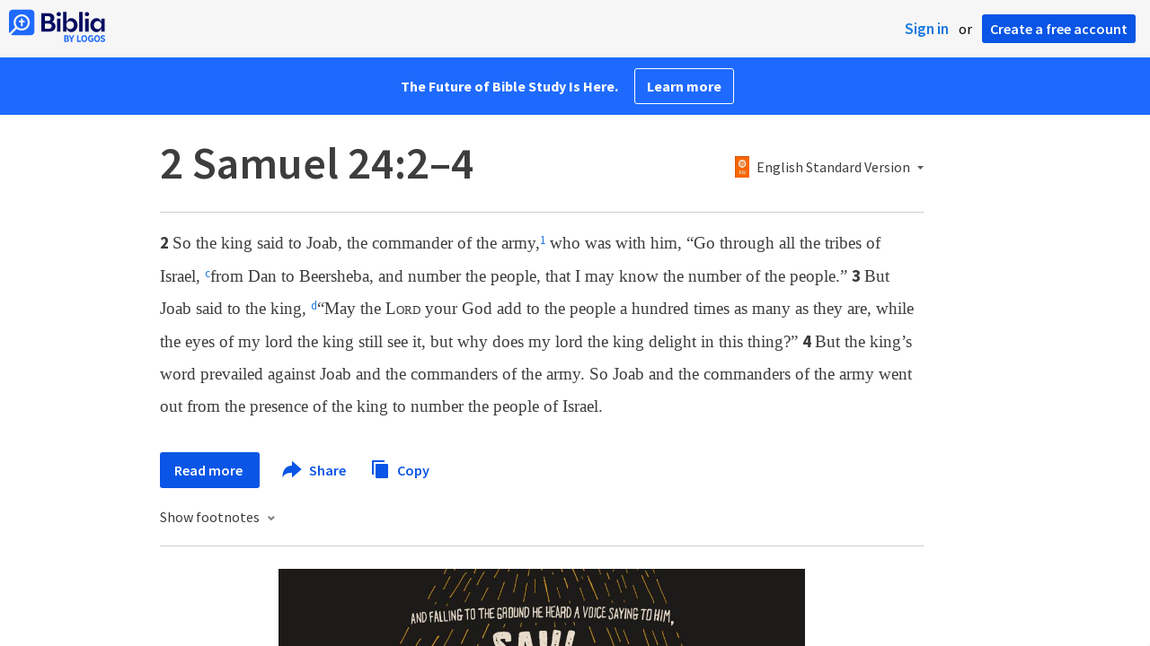

--- FILE ---
content_type: text/html; charset=utf-8
request_url: https://www.google.com/recaptcha/api2/aframe
body_size: 270
content:
<!DOCTYPE HTML><html><head><meta http-equiv="content-type" content="text/html; charset=UTF-8"></head><body><script nonce="ACJwnmxeyUttWjIq1GWVAQ">/** Anti-fraud and anti-abuse applications only. See google.com/recaptcha */ try{var clients={'sodar':'https://pagead2.googlesyndication.com/pagead/sodar?'};window.addEventListener("message",function(a){try{if(a.source===window.parent){var b=JSON.parse(a.data);var c=clients[b['id']];if(c){var d=document.createElement('img');d.src=c+b['params']+'&rc='+(localStorage.getItem("rc::a")?sessionStorage.getItem("rc::b"):"");window.document.body.appendChild(d);sessionStorage.setItem("rc::e",parseInt(sessionStorage.getItem("rc::e")||0)+1);localStorage.setItem("rc::h",'1769331276342');}}}catch(b){}});window.parent.postMessage("_grecaptcha_ready", "*");}catch(b){}</script></body></html>